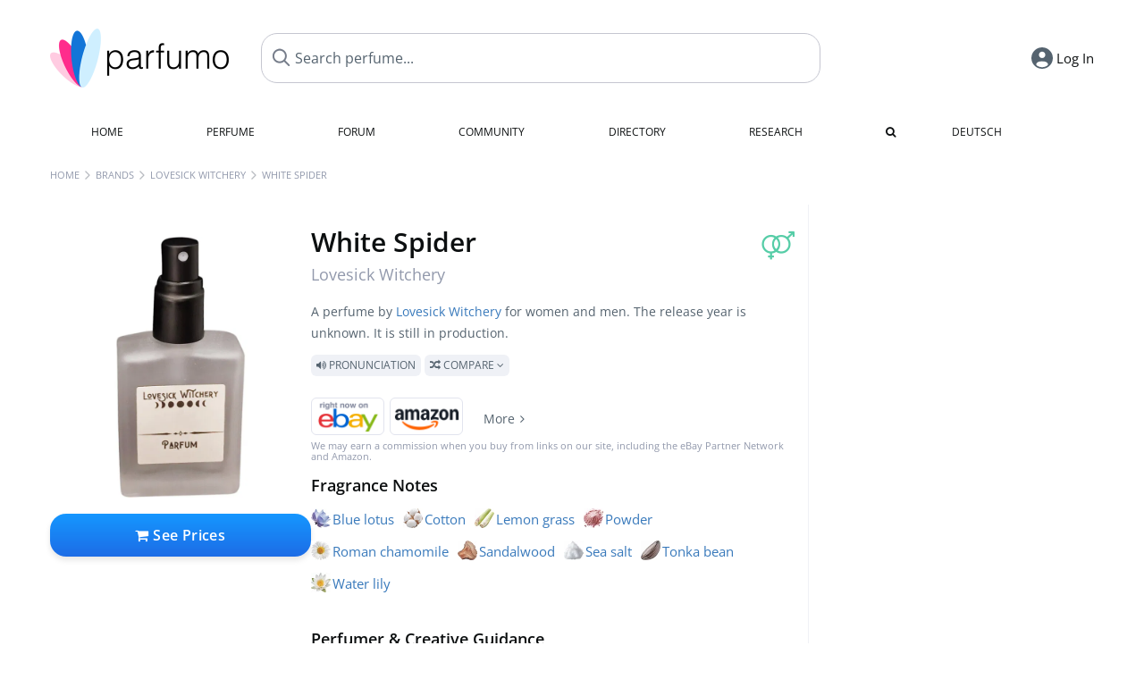

--- FILE ---
content_type: text/html; charset=UTF-8
request_url: https://www.parfumo.com/Perfumes/lovesick-witchery/white-spider
body_size: 10612
content:

<!DOCTYPE html>

<html lang="en">

	<head>
		
				<meta name="google-site-verification" content="zxJUhAYvkrWKUiYnD8mz27WHweO2nORrD06ONz9gECs">		<meta name="p:domain_verify" content="79c9b1baaf16bed67e4ba17dde6eee91"/>
		<meta name="fo-verify" content="48fe1994-cec3-46d7-8168-e8f1a7f889ef">
		<meta charset="utf-8">
				<meta name="viewport" content="width=device-width, initial-scale=1.0, viewport-fit=cover">
		<meta name="description" content="White Spider Lovesick Witchery in the fragrance directory ✓ All details & how it smells like » Discover more">
<meta name="keywords" content="White Spider, Lovesick Witchery, Rachel Szell, Perfumes, Scents, Reviews, Test Report, Comments, Rating, Description, Perfumer">
<link rel="alternate" hreflang="en" href="https://www.parfumo.com/Perfumes/lovesick-witchery/white-spider">
<link rel="alternate" hreflang="de" href="https://www.parfumo.de/Parfums/lovesick-witchery/white-spider">
<meta property="og:title" content="White Spider by Lovesick Witchery">
<meta property="og:url" content="https://www.parfumo.com/Perfumes/lovesick-witchery/white-spider">
	<meta property="og:image" content="https://media.parfumo.com/perfume_social/1d/1d9048-white-spider-lovesick-witchery_1200.jpg?format=jpg&quality=90">
<meta property="og:description" content="A perfume by Lovesick Witchery for women and men. The release year is unknown. It is still in production.  Pronunciation  Compare ">
<meta property="fb:app_id" content="579271048801671">
<meta property="og:site_name" content="Parfumo">				<meta name="theme-color" content="#f0f1f6">				<link rel="preload" href="https://assets.parfumo.de/css/_style_defer9.css" as="style" onload="this.onload=null;this.rel='stylesheet'">
<noscript><link rel="https://assets.parfumo.de/css/_style_defer9.css" href="styles.css"></noscript>
<link rel="stylesheet" href="https://assets.parfumo.de/css/_style9.css">


		<link rel="apple-touch-icon" sizes="57x57" href="https://images.parfumo.de/favi/apple-icon-57x57.png">
<link rel="apple-touch-icon" sizes="60x60" href="https://images.parfumo.de/favi/apple-icon-60x60.png">
<link rel="apple-touch-icon" sizes="72x72" href="https://images.parfumo.de/favi/apple-icon-72x72.png">
<link rel="apple-touch-icon" sizes="76x76" href="https://images.parfumo.de/favi/apple-icon-76x76.png">
<link rel="apple-touch-icon" sizes="114x114" href="https://images.parfumo.de/favi/apple-icon-114x114.png">
<link rel="apple-touch-icon" sizes="120x120" href="https://images.parfumo.de/favi/apple-icon-120x120.png">
<link rel="apple-touch-icon" sizes="144x144" href="https://images.parfumo.de/favi/apple-icon-144x144.png">
<link rel="apple-touch-icon" sizes="152x152" href="https://images.parfumo.de/favi/apple-icon-152x152.png">
<link rel="apple-touch-icon" sizes="180x180" href="https://images.parfumo.de/favi/apple-icon-180x180.png">
<link rel="icon" type="image/png" sizes="192x192"  href="https://images.parfumo.de/favi/android-icon-192x192.png">
<link rel="icon" type="image/png" sizes="32x32" href="https://images.parfumo.de/favi/favicon-32x32.png">
<link rel="icon" type="image/png" sizes="96x96" href="https://images.parfumo.de/favi/favicon-96x96.png">
<link rel="icon" type="image/png" sizes="16x16" href="https://images.parfumo.de/favi/favicon-16x16.png">
<meta name="msapplication-TileColor" content="#ffffff">
<meta name="msapplication-TileImage" content="https://images.parfumo.de/favi/ms-icon-144x144.png">
<meta name="theme-color" content="#ffffff">	
		<script>
	function _typeof(t) {
		return (_typeof = "function" == typeof Symbol && "symbol" == typeof Symbol.iterator ? function(t) {
			return typeof t
		} : function(t) {
			return t && "function" == typeof Symbol && t.constructor === Symbol && t !== Symbol.prototype ? "symbol" : typeof t
		})(t)
	}! function() {
		for (var t, e, o = [], n = window, r = n; r;) {
			try {
				if (r.frames.__tcfapiLocator) {
					t = r;
					break
				}
			} catch (t) {}
			if (r === n.top) break;
			r = n.parent
		}
		t || (function t() {
			var e = n.document,
				o = !!n.frames.__tcfapiLocator;
			if (!o)
				if (e.body) {
					var r = e.createElement("iframe");
					r.style.cssText = "display:none", r.name = "__tcfapiLocator", e.body.appendChild(r)
				} else setTimeout(t, 5);
			return !o
		}(), n.__tcfapi = function() {
			for (var t = arguments.length, n = new Array(t), r = 0; r < t; r++) n[r] = arguments[r];
			if (!n.length) return o;
			"setGdprApplies" === n[0] ? n.length > 3 && 2 === parseInt(n[1], 10) && "boolean" == typeof n[3] && (e = n[3], "function" == typeof n[2] && n[2]("set", !0)) : "ping" === n[0] ? "function" == typeof n[2] && n[2]({
				gdprApplies: e,
				cmpLoaded: !1,
				cmpStatus: "stub"
			}) : o.push(n)
		}, n.addEventListener("message", (function(t) {
			var e = "string" == typeof t.data,
				o = {};
			if (e) try {
				o = JSON.parse(t.data)
			} catch (t) {} else o = t.data;
			var n = "object" === _typeof(o) ? o.__tcfapiCall : null;
			n && window.__tcfapi(n.command, n.version, (function(o, r) {
				var a = {
					__tcfapiReturn: {
						returnValue: o,
						success: r,
						callId: n.callId
					}
				};
				t && t.source && t.source.postMessage && t.source.postMessage(e ? JSON.stringify(a) : a, "*")
			}), n.parameter)
		}), !1))
	}();
</script>

<script>
	window._sp_queue = [];
	window._sp_ = {
		config: {
			accountId: 1061,
			baseEndpoint: 'https://cdn.privacy-mgmt.com',

			gdpr: {},
			events: {
				onMessageChoiceSelect: function() {
					console.log('[event] onMessageChoiceSelect', arguments);
				},
				onMessageReady: function() {
					console.log('[event] onMessageReady', arguments);
				},
				onMessageChoiceError: function() {
					console.log('[event] onMessageChoiceError', arguments);
				},
				onPrivacyManagerAction: function() {
					console.log('[event] onPrivacyManagerAction', arguments);
				},
				onPMCancel: function() {
					console.log('[event] onPMCancel', arguments);
				},
				onMessageReceiveData: function() {
					console.log('[event] onMessageReceiveData', arguments);
				},
				onSPPMObjectReady: function() {
					console.log('[event] onSPPMObjectReady', arguments);
				},
				onConsentReady: function(consentUUID, euconsent) {
					console.log('[event] onConsentReady', arguments);
				},
				onError: function() {
					console.log('[event] onError', arguments);
				},
			}
		}
	}
</script>
<script src="https://cdn.privacy-mgmt.com/unified/wrapperMessagingWithoutDetection.js" async></script>
<script>
	var uuSymplr, allCookiesSymplr = document.cookie.split(";").map((e => e.split("="))).reduce(((e, [i, o]) => ({
		...e,
		[i.trim()]: decodeURIComponent(o)
	})), {});

	function createCookieSymplr(e, i) {
		var o = e;
		if (void 0 === (uuSymplr = allCookiesSymplr.uniqueUser)) {
			let e = (Date.now() + window.navigator.userAgent + websiteSymplr).toString();
			uuSymplr = sha256(e), document.cookie = `uniqueUser=${uuSymplr};max-age=31536000;path=/;SameSite=Strict; Secure`
		}
		if (o) {
			var u = allCookiesSymplr.uniqueUserLi;
			void 0 === u && (u = sha256(i), document.cookie = `uniqueUserLi=${u};max-age=31536000;path=/;SameSite=Strict; Secure`), uuSymplr = u
		} else document.cookie = "uniqueUserLi=; max-age=0"
	}
</script>

	<script>
		var dataLayer = [];
		dataLayer.push({
			'seite': 'parfumo.com'
		});
		dataLayer.push({
			'ads': 'true'
		});
					dataLayer.push({
				'video': 'false'
			});
							if (window.innerWidth <= 450) {
				dataLayer.push({
					'sonderanzeigen': 'false'
				});
			} else {
				dataLayer.push({
					'sonderanzeigen': 'false'
				});
			}
					</script>
	<script async src="https://cdns.symplr.de/parfumo.com/parfumo.js"></script>

							<script async src="https://www.googletagmanager.com/gtag/js?id=G-47SHE0CVWT"></script>
		<script>
			window.dataLayer = window.dataLayer || [];
			function gtag() {
				dataLayer.push(arguments);
			}
			gtag('js', new Date());
			gtag('config', 'G-47SHE0CVWT');
		</script>
	
				<title>White Spider by Lovesick Witchery » Reviews & Perfume Facts</title>
			</head>

<body>

<div id="disable_div"></div>

<div class="login-modal">
	<div class="login-modal-box">
		<div class="login-modal-close"></div>
		<h2 class="mb-2">Log in</h2>
		<form action="https://www.parfumo.com/board/login.php" method="post" class="login-modal-form">
			<input type="hidden" name="autologin" value="checked">
			<input type="hidden" name="login" value="Login">
			<input type="hidden" name="redirect" value="">
						<div class="login-modal-username" id="login-username-field">
				<input type="text" placeholder="Username" name="username" id="username" class="uk-input" autocomplete="username">
			</div>
			<input type="password" placeholder="Password" name="password" id="password" class="uk-input" autocomplete="current-password">
			<button class="pbtn pbtn-blue w100" type="submit">Log In</button>
			<a href="https://www.parfumo.com/account/register" class="pbtn pbtn-lightgrey w100">Create Account</a>
			<a href="https://www.parfumo.com/account/password_forgot" class="text-sm text-center blue mt-1">Forgot your Password?</a>
		</form>
	</div>
</div>


	<div class="header-wrapper">
		<header>
			<div class="main-header" id="page-top">

	<div class="pre-nav flex">

		<div class="left">
			<div class="logo-holder" itemscope itemtype="https://schema.org/Organization">
				<a href="https://www.parfumo.com" itemprop="url"><img src="https://images.parfumo.de/logos/logo.png" class="logo-v2" alt="Parfumo - the Perfume Community" itemprop="logo"></a>
			</div>
		</div>
		<!-- end left -->

		<div id="search-top" class="middle search hide-mobile">
			<form action="https://www.parfumo.com/s_perfumes_x.php" method="get" class="form-s-ext">
				<input type="hidden" name="in" value="1">
				<div class="search-top-a">
					<input type="hidden" name="order" class="ls-order" value="">
					<input id="s_top" class="action-livesearch" data-wearing-perfume-id="0" name="filter" type="text" value="" spellcheck="false" autocomplete="off" placeholder="Search perfume..." aria-label="Search perfume..."><button type="submit" class="btn-s-ext"><i class="fa fa-search"></i></button>
				</div>
			</form>
			<div id="livesearch"></div>
		</div>
		<!-- end middle -->

		<div class="right">
			<div class="header-icons flex">
				<div id="search-btn" class="icon search pointer" onclick="toggleSearch()"></div>
				<div id="login-btn" class="icon login-reg login pointer hide-on-search"><span>Log In</span></div>
					<div id="mobile-sidebar-btn" class="icon sidebar-toggle pointer hide-on-search"></div>
							<div id="mobile-menu-btn" class="icon sb pointer hide-on-search"></div>
			</div>
		</div>
		<!-- end right -->

	</div>
	<!-- end pre-nav -->

	<div class="nav-container">
		<nav class="navi">
			<a href="https://www.parfumo.com" class="">Home</a>
			<a href="https://www.parfumo.com/Perfumes" class="">Perfume</a>
			<a href="https://www.parfumo.com/forums" class="">Forum</a>
			<a href="https://www.parfumo.com/Community" class="">Community</a>
			<a href="https://www.parfumo.com/Brands" class="">Directory</a>
			<a href="https://www.parfumo.com/fdb" class="research" title="Research">Research</a>
			<a href="https://www.parfumo.com/search?show_search=1" class=""><i class="fa fa-search" title="Advanced Search"></i></a>
			<div>
				<a href="https://www.parfumo.de/Parfums/lovesick-witchery/white-spider" class="secondary">Deutsch</a>
	</div>		</nav>
	</div>
</div>

<div class="nav-bottom cb"></div>
<div id="mobile-panel-backdrop"></div>
<div id="mobile-menu" class="mobile-menu mobile-slide-panel">

	<div class="mobile-menu-scroll">

					<div class="mobile-menu-primary mobile-menu-auth">
				<a href="https://www.parfumo.com/account/register"><i class="fa fa-user-plus"></i>Join us!</a>
				<a href="#" id="mobile-menu-login-btn"><i class="fa fa-sign-in"></i>Log In</a>
			</div>
		
		
					<div class="mobile-menu-section">
				<ul class="mobile-menu-items">
					<li><a href="https://www.parfumo.com" class="">Home</a></li>
					<li><a href="https://www.parfumo.com/Perfumes" class="">Perfume</a></li>
					<li><a href="https://www.parfumo.com/forums" class="">Forum</a></li>
					<li><a href="https://www.parfumo.com/Community" class="">Community</a></li>
					<li><a href="https://www.parfumo.com/Brands" class="">Directory</a></li>
										<li><a href="https://www.parfumo.com/fdb">Research</a></li>
											<li><a href="https://www.parfumo.com/search?show_search=1" class="">Advanced Search</a></li>
																								</ul>
			</div>

					
					<div class="mobile-menu-footer">
				<a href="#" onclick="toggleDarkMode(); return false;"><i class="fa fa-moon-o"></i>Dark</a>
								<a href="https://www.parfumo.de/Parfums/lovesick-witchery/white-spider"><i class="fa fa-globe"></i>Deutsch</a>
			</div>
		
	</div>
</div>
		</header>
	</div>

			<div class="bc_wrapper"><div id="bc_holder" class="flex w-100"><div class="bc_link nowrap"><a href="https://www.parfumo.com">Home</a></div><div class="bc_sep"></div><div class="bc_link nowrap"><a href="https://www.parfumo.com/Brands">Brands</a></div><div class="bc_sep"></div><div class="bc_link nowrap"><a href="https://www.parfumo.com/Perfumes/lovesick-witchery">Lovesick Witchery</a></div><div class="bc_sep"></div><div class="bc_link nowrap">White Spider</div></div></div>
	
	<div class="body-wrapper w-100">

		<div class="page-wrapper">
<div class="content_wrapper">

	<div class="main">
		
<div class="mb-3" >
	<div id="pd_order">

		<div id="pd_inf" class="pd_order" data-index="1">

			<main>
	
	<div class="perfume-details-layout">
		<div class="p_images_section">
				<div class="p_image_wrapper">
		<div id="p_image_holder_no_imagery" class="text-center">

																<a href="https://media.parfumo.com/perfumes/1d/1d9048-white-spider-lovesick-witchery_1200.jpg?width=720&aspect_ratio=1:1" class="p_img">						<img src="https://media.parfumo.com/perfumes/1d/1d9048-white-spider-lovesick-witchery_1200.jpg?width=720&aspect_ratio=1:1" alt="White Spider by Lovesick Witchery" title="White Spider by Lovesick Witchery" class="p-main-img" fetchpriority="high" itemprop="image">
						</a>												
						
			<div class="comp_pr_box">
																						<a href="https://www.parfumo.com/Perfumes/lovesick-witchery/white-spider/prices?ref=cGRfZGVza3RvcA==&btn=vari1" class="comp_pr_btn comp_pr_btn_off1 pointer"><i class="fa fa-shopping-cart" aria-hidden="true"></i> See Prices</a>
																		</div>

		</div>

		<div class="comp_pr_box_mob">
			<div>
																						<a href="https://www.parfumo.com/Perfumes/lovesick-witchery/white-spider/prices?ref=cGRfbW9iaWxl&btn=vari2" class="comp_pr_btn comp_pr_btn_off2 pointer"><i class="fa fa-shopping-bag" aria-hidden="true"></i> See Prices</a>
																		</div>
			<div>
						<div class="aff_images">
			

	<div class="btn_aff"><a href="https://www.ebay.com/sch/180345/i.html?_from=R40&_nkw=Lovesick%2BWitchery%2BWhite%2BSpider&mkcid=1&mkrid=711-53200-19255-0&siteid=0&campid=5337977657&toolid=20008&mkevt=1" rel="noopener" target="_blank"><img src="https://images.parfumo.de/affi/eb1_en.png" alt="Search" class="ea"></a></div>

	<div class="btn_aff"><a href="https://www.amazon.com/gp/search?ie=UTF8&tag=parfumrnet-20&linkCode=ur2&linkId=dd373524ed33d6512f03a03199f228a0&camp=1789&creative=9325&index=beauty&keywords=Lovesick+Witchery+White+Spider" rel="noopener" target="_blank"><img src="https://images.parfumo.de/affi/ama1.png" alt="" class="ea"></a></div>
							<a href="https://www.parfumo.com/Perfumes/lovesick-witchery/white-spider/prices?ref=YmFy" class="btn_aff_more text-sm grey nowrap pointer">More <i class="fa fa-angle-right ml-0-5" aria-hidden="true"></i></a>		</div>
					<div class="lightgrey text-3xs">We may earn a commission when you buy from links on our site, including the eBay Partner Network and Amazon.</div>
					</div>
		</div>
		</div>

		
		<div id="prices" class="magic_modal"></div>

		
		</div>

		<div class="p_details_container">
			<div class="p_details_section">
				<div class="p_gender_big lightgreen fr pl-0-5 mt-0-5"><i class="fa fa-venus-mars"></i></div>				<h1 class="p_name_h1" itemprop="name">White Spider <span itemprop="brand" itemscope itemtype="http://schema.org/Brand"><span class="p_brand_name nobold"><a href="https://www.parfumo.com/Perfumes/lovesick-witchery" itemprop="url" class="lightgrey"><span itemprop="name">Lovesick Witchery</span></a> </span></span></h1>																							</div>

			<div class="p_details_section_second">
																										
			
			
			
			<div class="p_details_desc grey text-sm leading-6 mt-0-5 mb-2">
				<span itemprop="description">A perfume by <a href="https://www.parfumo.com/Perfumes/lovesick-witchery">Lovesick Witchery</a> for women and men. The release year is unknown. It is still in production.<br> <span class="label_a upper pointer action_play mt-1" data-sound="https://media.parfumo.com/perfum_sounds/perfumes/b9/b9_a35621e683c0175d01c63d6a055b6cded5501126.mp3"><i class="fa fa-volume-up" aria-hidden="true"></i> Pronunciation</span> <span class="p_compare label_a upper pointer mt-1" data-perfume-id="181627" data-perfume-name="White Spider" data-brand-name="Lovesick Witchery" data-brand-url="lovesick-witchery" data-perfume-url="white-spider"><i class="fa fa-random" aria-hidden="true"></i> Compare <i class="fa fa-angle-down" aria-hidden="true"></i></span</span>
			</div>

			<div id="comparison_search_container" class="mt-1 mb-1 hide">
				<div class="grey-box">
					<input type="text" id="comparison_search_input" class="uk-input" autocomplete="off" placeholder="Search perfume to compare..." onkeyup="showResultComparison(event)">

					<div id="comparison_suggestions" class="hide">
						<div class="text-2xs lightgrey upper mb-1 mt-2">Similar fragrances</div>
						<div id="comparison_sim_wrapper" class="comparison_sim_grid"></div>
					</div>

					<div class="ls_popup_wrap">
						<div class="ls_popup" id="comparison_search_results"></div>
					</div>
				</div>
			</div>

						<div class="ab_wrapper_mobile">
				<div class="ab_holder_mobile">
					<div class="mt-2 mb-3"><div class="" id="parfumo_medium_rectangle_2"></div></div>				</div>
			</div>

			<div class="aff-bar-desktop mt-1 mb-1">
											<div class="aff_images">
			

	<div class="btn_aff"><a href="https://www.ebay.com/sch/180345/i.html?_from=R40&_nkw=Lovesick%2BWitchery%2BWhite%2BSpider&mkcid=1&mkrid=711-53200-19255-0&siteid=0&campid=5337977657&toolid=20008&mkevt=1" rel="noopener" target="_blank"><img src="https://images.parfumo.de/affi/eb1_en.png" alt="Search" class="ea"></a></div>

	<div class="btn_aff"><a href="https://www.amazon.com/gp/search?ie=UTF8&tag=parfumrnet-20&linkCode=ur2&linkId=dd373524ed33d6512f03a03199f228a0&camp=1789&creative=9325&index=beauty&keywords=Lovesick+Witchery+White+Spider" rel="noopener" target="_blank"><img src="https://images.parfumo.de/affi/ama1.png" alt="" class="ea"></a></div>
							<a href="https://www.parfumo.com/Perfumes/lovesick-witchery/white-spider/prices?ref=YmFy" class="btn_aff_more text-sm grey nowrap pointer">More <i class="fa fa-angle-right ml-0-5" aria-hidden="true"></i></a>		</div>
					<div class="lightgrey text-3xs">We may earn a commission when you buy from links on our site, including the eBay Partner Network and Amazon.</div>
									</div>

			

	<div class="flex vm mb-1">
		<h2 class="text-lg bold">Fragrance Notes</h2>
	</div>
	<div class="notes_list mb-2">
					<div class="nb_n"><span class="clickable_note_img notefont0" data-nt="n" data-n_id="17238"><span class="nowrap pointer"><img src="https://media.parfumo.com/notes/63/63_46e4afa642c9083d3d15682a39790d40fde4ab9d_1200.jpg?width=44&aspect_ratio=1:1" alt="Blue lotus" loading="lazy" class="np np0">Blue lotus</span></span> <span class="clickable_note_img notefont0" data-nt="n" data-n_id="274"><span class="nowrap pointer"><img src="https://media.parfumo.com/notes/90/90_1ab201fa1adafb41417af8655528401f6159ba42_1200.jpg?width=44&aspect_ratio=1:1" alt="Cotton" loading="lazy" class="np np0">Cotton</span></span> <span class="clickable_note_img notefont0" data-nt="n" data-n_id="3194"><span class="nowrap pointer"><img src="https://media.parfumo.com/notes/1d/1d_4524ae6c75cd705394e6ed6a0c7be0e145f18903_1200.jpg?width=44&aspect_ratio=1:1" alt="Lemon grass" loading="lazy" class="np np0">Lemon grass</span></span> <span class="clickable_note_img notefont0" data-nt="n" data-n_id="2348"><span class="nowrap pointer"><img src="https://media.parfumo.com/notes/4a/4a_d08277a84ffc07ab37c05066b4524313406c9736_1200.jpg?width=44&aspect_ratio=1:1" alt="Powder" loading="lazy" class="np np0">Powder</span></span> <span class="clickable_note_img notefont0" data-nt="n" data-n_id="4138"><span class="nowrap pointer"><img src="https://media.parfumo.com/notes/85/85_56973ab401584861e2bf0aa11e07f572b81c59b2_1200.jpg?width=44&aspect_ratio=1:1" alt="Roman chamomile" loading="lazy" class="np np0">Roman chamomile</span></span> <span class="clickable_note_img notefont0" data-nt="n" data-n_id="2514"><span class="nowrap pointer"><img src="https://media.parfumo.com/notes/a9/a9_3c7e6445b9f9c729ca3f471160bdf9c386f840c6_1200.jpg?width=44&aspect_ratio=1:1" alt="Sandalwood" loading="lazy" class="np np0">Sandalwood</span></span> <span class="clickable_note_img notefont0" data-nt="n" data-n_id="1816"><span class="nowrap pointer"><img src="https://media.parfumo.com/notes/cb/cb_93de215f25edd2e753da86775594c9ae7c2f38ce_1200.jpg?width=44&aspect_ratio=1:1" alt="Sea salt" loading="lazy" class="np np0">Sea salt</span></span> <span class="clickable_note_img notefont0" data-nt="n" data-n_id="2830"><span class="nowrap pointer"><img src="https://media.parfumo.com/notes/cd/cd_65d8f999f7cd30ccde280a15d49beeab4b58e049_1200.jpg?width=44&aspect_ratio=1:1" alt="Tonka bean" loading="lazy" class="np np0">Tonka bean</span></span> <span class="clickable_note_img notefont0" data-nt="n" data-n_id="2579"><span class="nowrap pointer"><img src="https://media.parfumo.com/notes/15/15_3163c8de650c422987f9f86f70fc3187fcdf8581_1200.jpg?width=44&aspect_ratio=1:1" alt="Water lily" loading="lazy" class="np np0">Water lily</span></span> </div>
																						</div>
	
			
		<h2 class="text-lg bold">
							Perfumer &amp; Creative Guidance					</h2>

		<div class="w-100 mt-0-5 mb-3">

			
			<a href="https://www.parfumo.com/Perfumers/rachel-szell">Rachel Szell <span class="label_a">Perfume maker</span></a>		</div>
							
			<div class="lightgrey text-2xs leading-6">No ratings yet.</div>
	

			<div class="lightgrey text-2xs leading-6">Submitted by <a href="https://www.parfumo.com/Users/NuiWhakakore/Research" class="lightgrey">NuiWhakakore</a> · last update on  08/17/2022.</div>
			<div class="mb-1">
				<span class="text-3xs lightgrey2 upper pointer" onclick="toggleResearchInfo(181627, '8e330bcb22991f415dde4bc46cbe180f')"><i class="fa fa-check-circle"></i> Source-backed & verified <i class="fa fa-angle-down arr-research-info"></i></span>
			</div>
			<div id="research_info_box" class="grey-box mb-1" style="display:none;"></div>

		</div>
		</div>
	</div>

	<div class="cb" id="edit"></div>

			
</main>





							<div class="ptabs-container pd-nav ptabs-invert mt-1 mb-1"><nav class="flex ptabs "><div><a href="https://www.parfumo.com/action/dologin"><img src="https://images.parfumo.de/icon_collection_36.png" alt="Collection" class="ptab-image"> Collection</a></div><div><a href="https://www.parfumo.com/action/dologin"><img src="https://images.parfumo.de/icon_rate_36.png" alt="Rate" class="ptab-image"> Rate</a></div><div class="pd_inspiration" data-o="inspiration"><span><img src="https://images.parfumo.de/icon_inspiration_36.png" alt="Inspiration" class="ptab-image"> Inspiration</span></div><div><a href="https://www.parfumo.com/action/dologin"><img src="https://images.parfumo.de/icon_classify_36.png" alt="Classify" class="ptab-image"> Classify</a></div><div><a href="https://www.parfumo.com/action/dologin"><img src="https://images.parfumo.de/icon_notes_36.png" alt="Notes" class="ptab-image"> Notes</a></div><div><a href="https://www.parfumo.com/action/dologin"><img src="https://images.parfumo.de/icon_spray_2_36.png" alt="Tracker" class="ptab-image"> Tracker</a></div></nav></div>			
			
		</div>

					<div class="pd_order" data-index="2">
<div class="mt-3 pointer">
	<h2 class="text-2xl"><span class="hl_inspiration">Smells similar</span></h2>
	<div class="hl_inspiration_sub lightgrey mb-1">What the fragrance is similar to</div>
</div>

<div id="inspiration"></div>

<div class="ptabs-container ptabs-micros tabs-inspiration ptabs-scrollable mb-0-5"><button class="scroll-button-l">&#xf104;</button><div class="fade-left"></div><nav class="flex ptabs " style="visibility:hidden"><div class="active action_inspiration" data-type="similar" data-title="Smells similar" data-sub_title="What the fragrance is similar to"><span><img src="https://images.parfumo.de/icon_similar_36.png" alt="Similar" class="ptab-image"> Similar</span></div><div class="action_inspiration" data-type="layer" data-title="Good to layer" data-sub_title="What the fragrance goes well with"><span><img src="https://images.parfumo.de/icon_layer_36.png" alt="Layer" class="ptab-image"> Layer</span></div><div class="action_inspiration" data-type="tags" data-title="Associations" data-sub_title="What associations the fragrance evokes"><span><img src="https://images.parfumo.de/icon_tags_36.png" alt="Associations" class="ptab-image"> Associations</span></div></nav><div class="fade-right"></div><button class="scroll-button-r">&#xf105;</button></div><script>(function(){var c=document.currentScript.previousElementSibling,p=c.querySelector(".ptabs"),a=p.querySelector(".active");if(a){p.scrollLeft=a.offsetLeft-p.offsetWidth/2+a.offsetWidth/2}p.style.visibility="visible"})();</script>
<div id="inspiration_holder">
	<div class="ptabs-container ptabs-micro ptabs-nowrap ptabs-mobile-left mb-0-5"><nav class="flex ptabs "><div class="action_similar_my" data-type="my"><a href="https://www.parfumo.com/action/dologin"><i class="fa fa-plus"></i> My suggestion</a></div></nav></div>


</div>

</div>
							<div class="pd_order" data-index="3">	<div class="mt-3 mb-3">
		<h2 class="text-2xl">Reviews</h2>
					<div class="w-100 text-center mb-3">
									<a href="https://www.parfumo.com/login.php?redirect=Parfums/lovesick-witchery/white-spider" class="lightgrey"><i class="fa fa-4x fa-comment lightgrey2 text-center opacity-50 p-1" aria-hidden="true"></i><br>Write the first Review for White Spider!</a>
							</div>
			</div>

</div>
				<div class="pd_order" data-index="4">	<div class="mt-3 mb-3">
		<h2 class="text-2xl">Statements</h2>
					<div class="w-100 text-center mb-3">
									<a href="https://www.parfumo.com/login.php?redirect=Parfums/lovesick-witchery/white-spider" class="lightgrey">
						<i class="fa fa-4x fa-street-view lightgrey2 text-center opacity-50 p-1" aria-hidden="true"></i><br>Write the first Statement for White Spider!</a>
							</div>
			</div>
</div>
			
			<div class="pd_order" data-index="5">
<div id="edit_classification"></div>
<div class="mt-3 mb-3">
	<h2 class="fl" id="Einordnung"></h2>

	<div class="fl">
		<h2 class="text-2xl">Charts</h2>
		<div class="action_show_chart hide lightgrey mb-1">This is how the community classifies the fragrance.</div>
	</div>

	<div class="action_show_chart hide fr mt-1">
		<span class="pbtn-link toggle_chart active" data-type="pie"><i class="fa fa-pie-chart" aria-hidden="true"></i> Pie Chart</span>
		<span class="pbtn-link toggle_chart" data-type="radar"><i class="fa fa-dot-circle-o" aria-hidden="true"></i> Radar Chart</span>
	</div>

	<div class="cb"></div>

	<div id="classification_holder_am" class="text-center">
		<div class="white-box-padding">
			<div class="ajax_loader_div_center"></div>
		</div>
	</div>
</div></div>
				<div class="pd_order" data-index="6"></div>
		<div class="pd_order" data-index="7">			<div class="mt-3 mb-3">
			<h2 class="text-2xl" id="UserImagery">Images</h2>
			<div class="w-100 text-center mb-3">
									<a href="https://www.parfumo.com/login.php?redirect=%2FPerfumes%2Flovesick-witchery%2Fwhite-spider" class="lightgrey"><i class="fa fa-4x fa-camera lightgrey2 text-center lightgrey opacity-50 p-1" aria-hidden="true"></i><br>No photo has been submitted for this perfume yet. Submit the first photo!</a>
							</div>
		</div>
	</div>
					<div class="pd_order" data-index="8"></div>
			</div>

		<h2 class="bold mt-3 mb-2">Popular by Lovesick Witchery</h2>
	<div class="pgrid pgrid-tiny">
					<a href="https://www.parfumo.com/Perfumes/lovesick-witchery/harlot-perfume-oil" class="col"><img src="https://media.parfumo.com/perfumes/9c/9c5ab3-harlot-perfume-oil-lovesick-witchery_1200.jpg?width=140&aspect_ratio=1:1" alt="Harlot (Perfume Oil) by Lovesick Witchery" loading="lazy"></a>
					<a href="https://www.parfumo.com/Perfumes/lovesick-witchery/harlot-eau-de-parfum" class="col"><img src="https://media.parfumo.com/perfumes/cd/cd2123-harlot-eau-de-parfum-lovesick-witchery_1200.jpg?width=140&aspect_ratio=1:1" alt="Harlot (Eau de Parfum) by Lovesick Witchery" loading="lazy"></a>
					<a href="https://www.parfumo.com/Perfumes/lovesick-witchery/ghoulish-perfume-oil" class="col"><img src="https://media.parfumo.com/perfumes/78/786132-ghoulish-perfume-oil-lovesick-witchery_1200.jpg?width=140&aspect_ratio=1:1" alt="Ghoulish (Perfume Oil) by Lovesick Witchery" loading="lazy"></a>
					<a href="https://www.parfumo.com/Perfumes/lovesick-witchery/the-taurus-eau-de-parfum" class="col"><img src="https://media.parfumo.com/perfumes/86/86e126-the-taurus-eau-de-parfum-lovesick-witchery_1200.jpg?width=140&aspect_ratio=1:1" alt="The Taurus (Eau de Parfum) by Lovesick Witchery" loading="lazy"></a>
					<a href="https://www.parfumo.com/Perfumes/lovesick-witchery/the-gemini-eau-de-parfum" class="col"><img src="https://media.parfumo.com/perfumes/c7/c7154d-the-gemini-eau-de-parfum-lovesick-witchery_1200.jpg?width=140&aspect_ratio=1:1" alt="The Gemini (Eau de Parfum) by Lovesick Witchery" loading="lazy"></a>
					<a href="https://www.parfumo.com/Perfumes/lovesick-witchery/the-cancer-eau-de-parfum" class="col"><img src="https://media.parfumo.com/perfumes/bd/bdd550-the-cancer-eau-de-parfum-lovesick-witchery_1200.jpg?width=140&aspect_ratio=1:1" alt="The Cancer (Eau de Parfum) by Lovesick Witchery" loading="lazy"></a>
					<a href="https://www.parfumo.com/Perfumes/lovesick-witchery/drunken-pumpkin-eau-de-parfum" class="col"><img src="https://media.parfumo.com/perfumes/12/128c6a-drunken-pumpkin-eau-de-parfum-lovesick-witchery_1200.jpg?width=140&aspect_ratio=1:1" alt="Drunken Pumpkin (Eau de Parfum) by Lovesick Witchery" loading="lazy"></a>
					<a href="https://www.parfumo.com/Perfumes/lovesick-witchery/the-leo-eau-de-parfum" class="col"><img src="https://media.parfumo.com/perfumes/26/26d2c6-the-leo-eau-de-parfum-lovesick-witchery_1200.jpg?width=140&aspect_ratio=1:1" alt="The Leo (Eau de Parfum) by Lovesick Witchery" loading="lazy"></a>
					<a href="https://www.parfumo.com/Perfumes/lovesick-witchery/creep-eau-de-parfum" class="col"><img src="https://media.parfumo.com/perfumes/ba/bab035-creep-eau-de-parfum-lovesick-witchery_1200.jpg?width=140&aspect_ratio=1:1" alt="Creep (Eau de Parfum) by Lovesick Witchery" loading="lazy"></a>
					<a href="https://www.parfumo.com/Perfumes/lovesick-witchery/the-virgo-eau-de-parfum" class="col"><img src="https://media.parfumo.com/perfumes/1b/1bbb83-the-virgo-eau-de-parfum-lovesick-witchery_1200.jpg?width=140&aspect_ratio=1:1" alt="The Virgo (Eau de Parfum) by Lovesick Witchery" loading="lazy"></a>
					<a href="https://www.parfumo.com/Perfumes/lovesick-witchery/half-dead-cafe-eau-de-parfum" class="col"><img src="https://media.parfumo.com/perfumes/4a/4aff60-half-dead-cafe-eau-de-parfum-lovesick-witchery_1200.jpg?width=140&aspect_ratio=1:1" alt="Half Dead Café (Eau de Parfum) by Lovesick Witchery" loading="lazy"></a>
					<a href="https://www.parfumo.com/Perfumes/lovesick-witchery/sugar-coma-eau-de-parfum" class="col"><img src="https://media.parfumo.com/perfumes/de/de80da_sugar-coma-eau-de-parfum-lovesick-witchery_1200.jpg?width=140&aspect_ratio=1:1" alt="Sugar Coma (Eau de Parfum) by Lovesick Witchery" loading="lazy"></a>
					<a href="https://www.parfumo.com/Perfumes/lovesick-witchery/night-carnival-perfume-oil" class="col"><img src="https://media.parfumo.com/perfumes/98/983df2-night-carnival-perfume-oil-lovesick-witchery_1200.jpg?width=140&aspect_ratio=1:1" alt="Night Carnival (Perfume Oil) by Lovesick Witchery" loading="lazy"></a>
					<a href="https://www.parfumo.com/Perfumes/lovesick-witchery/the-libra-eau-de-parfum" class="col"><img src="https://media.parfumo.com/perfumes/b8/b873ea-the-libra-eau-de-parfum-lovesick-witchery_1200.jpg?width=140&aspect_ratio=1:1" alt="The Libra (Eau de Parfum) by Lovesick Witchery" loading="lazy"></a>
					<a href="https://www.parfumo.com/Perfumes/lovesick-witchery/the-scorpio-eau-de-parfum" class="col"><img src="https://media.parfumo.com/perfumes/67/67ebad-the-scorpio-eau-de-parfum-lovesick-witchery_1200.jpg?width=140&aspect_ratio=1:1" alt="The Scorpio (Eau de Parfum) by Lovesick Witchery" loading="lazy"></a>
					<a href="https://www.parfumo.com/Perfumes/lovesick-witchery/the-sagittarius-eau-de-parfum" class="col"><img src="https://media.parfumo.com/perfumes/36/36d09d-the-sagittarius-eau-de-parfum-lovesick-witchery_1200.jpg?width=140&aspect_ratio=1:1" alt="The Sagittarius (Eau de Parfum) by Lovesick Witchery" loading="lazy"></a>
					<a href="https://www.parfumo.com/Perfumes/lovesick-witchery/star-girl-perfume-oil" class="col"><img src="https://media.parfumo.com/perfumes/61/61d9c2_star-girl-perfume-oil-lovesick-witchery_1200.jpg?width=140&aspect_ratio=1:1" alt="Star Girl (Perfume Oil) by Lovesick Witchery" loading="lazy"></a>
					<a href="https://www.parfumo.com/Perfumes/lovesick-witchery/witching-hour-perfume-oil" class="col"><img src="https://media.parfumo.com/perfumes/8d/8d8b6b_witching-hour-perfume-oil-lovesick-witchery_1200.jpg?width=140&aspect_ratio=1:1" alt="Witching Hour (Perfume Oil) by Lovesick Witchery" loading="lazy"></a>
					<a href="https://www.parfumo.com/Perfumes/lovesick-witchery/love-me-eau-de-parfum" class="col"><img src="https://media.parfumo.com/perfumes/f5/f572e3-love-me-eau-de-parfum-lovesick-witchery_1200.jpg?width=140&aspect_ratio=1:1" alt="Love Me (Eau de Parfum) by Lovesick Witchery" loading="lazy"></a>
					<a href="https://www.parfumo.com/Perfumes/lovesick-witchery/coffin-nail-perfume-oil" class="col"><img src="https://images.parfumo.de/perfume_bottle/140.png" alt="Coffin Nail (Perfume Oil) by Lovesick Witchery" loading="lazy"></a>
					<a href="https://www.parfumo.com/Perfumes/lovesick-witchery/jack-o-lantern-eau-de-parfum" class="col"><img src="https://media.parfumo.com/perfumes/12/12d457-jack-o-lantern-eau-de-parfum-lovesick-witchery_1200.jpg?width=140&aspect_ratio=1:1" alt="Jack O'Lantern (Eau de Parfum) by Lovesick Witchery" loading="lazy"></a>
			</div>
</div>	</div>

	<div class="sidebar">
		<div class="sidebar_a">
			<div class="ab_490"><div class="" id="parfumo_medium_rectangle_1"></div></div>		</div>

		
		<div class="text-xl bold mt-1 mb-2">
	<a href="https://www.parfumo.com/Perfumes/lovesick-witchery" class="black">Lovesick Witchery</a>
</div>

	<div class="text-lg mb-1">
		<a href="https://www.parfumo.com/Perfumes/lovesick-witchery?o=y_desc" class="black">New releases</a>
	</div>
	<div class="mb-2">
					<a href="https://www.parfumo.com/Perfumes/lovesick-witchery/lait-noir-perfume-oil"><img src="https://images.parfumo.de/perfume_bottle/120.png" alt="Lait Noir (Perfume Oil) by Lovesick Witchery" loading="lazy" class="p_pic_sidebar" onerror="this.style.display='none'"></a>
					<a href="https://www.parfumo.com/Perfumes/lovesick-witchery/coffin-nail-perfume-oil"><img src="https://images.parfumo.de/perfume_bottle/120.png" alt="Coffin Nail (Perfume Oil) by Lovesick Witchery" loading="lazy" class="p_pic_sidebar" onerror="this.style.display='none'"></a>
					<a href="https://www.parfumo.com/Perfumes/lovesick-witchery/darling-perfume-oil"><img src="https://images.parfumo.de/perfume_bottle/120.png" alt="Darling (Perfume Oil) by Lovesick Witchery" loading="lazy" class="p_pic_sidebar" onerror="this.style.display='none'"></a>
			</div>
	<div class="text-lg mb-1">
		Popular	</div>
	<div class="mb-2">
									<a href="https://www.parfumo.com/Perfumes/lovesick-witchery/harlot-perfume-oil"><img src="https://media.parfumo.com/perfumes/9c/9c5ab3-harlot-perfume-oil-lovesick-witchery_1200.jpg?width=120&aspect_ratio=1:1" alt="Harlot (Perfume Oil) by Lovesick Witchery" loading="lazy" class="p_pic_sidebar" onerror="this.style.display='none'"></a>
							<a href="https://www.parfumo.com/Perfumes/lovesick-witchery/harlot-eau-de-parfum"><img src="https://media.parfumo.com/perfumes/cd/cd2123-harlot-eau-de-parfum-lovesick-witchery_1200.jpg?width=120&aspect_ratio=1:1" alt="Harlot (Eau de Parfum) by Lovesick Witchery" loading="lazy" class="p_pic_sidebar" onerror="this.style.display='none'"></a>
							<a href="https://www.parfumo.com/Perfumes/lovesick-witchery/ghoulish-perfume-oil"><img src="https://media.parfumo.com/perfumes/78/786132-ghoulish-perfume-oil-lovesick-witchery_1200.jpg?width=120&aspect_ratio=1:1" alt="Ghoulish (Perfume Oil) by Lovesick Witchery" loading="lazy" class="p_pic_sidebar" onerror="this.style.display='none'"></a>
							<a href="https://www.parfumo.com/Perfumes/lovesick-witchery/the-taurus-eau-de-parfum"><img src="https://media.parfumo.com/perfumes/86/86e126-the-taurus-eau-de-parfum-lovesick-witchery_1200.jpg?width=120&aspect_ratio=1:1" alt="The Taurus (Eau de Parfum) by Lovesick Witchery" loading="lazy" class="p_pic_sidebar" onerror="this.style.display='none'"></a>
							<a href="https://www.parfumo.com/Perfumes/lovesick-witchery/the-gemini-eau-de-parfum"><img src="https://media.parfumo.com/perfumes/c7/c7154d-the-gemini-eau-de-parfum-lovesick-witchery_1200.jpg?width=120&aspect_ratio=1:1" alt="The Gemini (Eau de Parfum) by Lovesick Witchery" loading="lazy" class="p_pic_sidebar" onerror="this.style.display='none'"></a>
							<a href="https://www.parfumo.com/Perfumes/lovesick-witchery/the-cancer-eau-de-parfum"><img src="https://media.parfumo.com/perfumes/bd/bdd550-the-cancer-eau-de-parfum-lovesick-witchery_1200.jpg?width=120&aspect_ratio=1:1" alt="The Cancer (Eau de Parfum) by Lovesick Witchery" loading="lazy" class="p_pic_sidebar" onerror="this.style.display='none'"></a>
							<a href="https://www.parfumo.com/Perfumes/lovesick-witchery/drunken-pumpkin-eau-de-parfum"><img src="https://media.parfumo.com/perfumes/12/128c6a-drunken-pumpkin-eau-de-parfum-lovesick-witchery_1200.jpg?width=120&aspect_ratio=1:1" alt="Drunken Pumpkin (Eau de Parfum) by Lovesick Witchery" loading="lazy" class="p_pic_sidebar" onerror="this.style.display='none'"></a>
							<a href="https://www.parfumo.com/Perfumes/lovesick-witchery/the-leo-eau-de-parfum"><img src="https://media.parfumo.com/perfumes/26/26d2c6-the-leo-eau-de-parfum-lovesick-witchery_1200.jpg?width=120&aspect_ratio=1:1" alt="The Leo (Eau de Parfum) by Lovesick Witchery" loading="lazy" class="p_pic_sidebar" onerror="this.style.display='none'"></a>
						</div>



		<div class="sidebar_a">
			<div class="ab_490"><div class="" id="parfumo_skyscraper_1"></div></div>		</div>
	</div>

</div>

</div>
</div>

<footer id="footer_holder">

	<div id="footer">

					<div class="mt-2"><a href="https://www.parfumo.com/account/register">Create your account now!</a></div>
		
		<div class="footer-links leading-8 flex">

			<div class="section">
				<div class="links">
					<div class="section_title upper">All about perfume</div>
					<a href="https://www.parfumo.com/Perfumes" class="lightgrey">Perfume</a><br>
					<a href="https://www.parfumo.com/Popular_Brands" class="lightgrey">Perfume Brands</a><br>
					<a href="https://www.parfumo.com/Perfumers" class="lightgrey">Perfumers</a><br>
					<a href="https://www.parfumo.com/Fragrance_Notes" class="lightgrey">Fragrance Notes</a><br>
					<a href="https://www.parfumo.com/Perfumes/Dupes" class="lightgrey">Similar Perfumes</a>
				</div>
			</div>

			<div class="section">
				<div class="links">
					<div class="section_title upper">Parfumo</div>
					<a href="https://www.parfumo.com/rules" class="lightgrey">Community Rules</a><br>
					<a href="https://www.parfumo.com/team" class="lightgrey">Parfumo Team</a><br>
															<a href="https://parfumo.app" rel="noopener" target="_blank" class="lightgrey">Parfumo App</a><br>									</div>
			</div>

			<div class="section">
				<div class="links">
					<div class="section_title upper">Service</div>
					<a href="https://www.parfumo.com/help" class="lightgrey">Help</a><br>
					<a href="https://www.parfumo.com/Sitemap" class="lightgrey">Sitemap</a><br>
					<a href="https://www.parfumo.com/Privacy_Policy" class="lightgrey">Privacy Policy</a><br>
										<a href="#" onclick="window._sp_.gdpr.loadPrivacyManagerModal(237108)" class="lightgrey">Cookie Settings</a><br>					<a href="https://www.parfumo.com/legal-notice" class="lightgrey">Legal Notice</a>
				</div>
			</div>

			<div class="section">

				<div class="social-icons flex">
					<div><a href="https://instagram.com/parfumo" rel="noopener" target="_blank"><img src="https://images.parfumo.de/social/instagram.png" loading="lazy" alt="Instagram"></a></div>
					<div><a href="https://www.facebook.com/parfumo" rel="noopener" target="_blank"><img src="https://images.parfumo.de/social/facebook.png" loading="lazy" alt="Facebook"></a></div>
					<div><a href="https://twitter.com/parfumo" rel="noopener" target="_blank"><img src="https://images.parfumo.de/social/x.png" loading="lazy" alt="X / Twitter"></a></div>
				</div>

				<div class="store_icons">
					
											<a href="https://apps.apple.com/app/parfumo/id1220565521" rel="noopener" target="_blank"><img src="https://images.parfumo.de/footer_app_store.png" alt="App Store" loading="lazy" class="app"></a>
						<a href="https://play.google.com/store/apps/details?id=de.parfumo.app&hl=en" rel="noopener" target="_blank"><img src="https://images.parfumo.de/footer_play_store.png" loading="lazy" alt="Play Store" class="app"></a>
														</div>
				<div class="mt-0-5">
										<div class="lang-toggle">
																			<span class="active"><img src="https://images.parfumo.de/footer_us.png" alt="EN" loading="lazy">English</span>
							<a href="https://www.parfumo.de/Parfums/lovesick-witchery/white-spider"><img src="https://images.parfumo.de/footer_de.png" alt="DE" loading="lazy">Deutsch</a>
											</div>
				</div>
			</div>
		</div>

		<div class="text-center mt-2"><a href="https://www.parfumo.com/support-us" class="pbtn pbtn-darkgrey"><img src="https://images.parfumo.de/donate_icon_footer.png" alt="This community is fueled by our passion for perfume ...and coffee!" class="donate_mug">Support Parfumo <i class="fa fa-angle-right" aria-hidden="true"></i></a></div>

		<div class="text-2xs text-center lightgrey upper mt-3">
			Smelling great since 2008! | &copy; Parfumo
		</div>

		
	</div>

</footer>

<script src="https://www.parfumo.com/js/plugins/jquery-3.7.1.min.js"></script>
<script src="https://assets.parfumo.de/js/_js_main9.js"></script>
<script src="https://assets.parfumo.de/js/main9.js"></script>




	<script>
		$('.rating-details').click(function(){ratingDetails($(this),'55636F','7e5d51006c0315910db3e08291580d4b');});$('.barfiller_element').on('inview',function(event,isInView){if(isInView){$('#bar').barfiller({bgClass:'blue',tooltip:false,duration:750});$('#bar_dur').barfiller({bgClass:'red',tooltip:false,duration:750});$('#bar_bottle').barfiller({bgClass:'green',tooltip:false,duration:750});$('#bar_sillage').barfiller({bgClass:'purple',tooltip:false,duration:750});$('#bar_pricing').barfiller({bgClass:'grey',tooltip:false,duration:750});}});$('.clickable_note_img').click(function(){notesPopup('181627',$(this).data('nt'),$(this).data('n_id'),'No','7e5d51006c0315910db3e08291580d4b');});$(function(){if($(".p_con")[0]){$('.p_con').click(function(){getConcentrationsPopup(181627,0,'8e330bcb22991f415dde4bc46cbe180f');});}});function toggleResearchInfo(p_id,h){var box=$('#research_info_box');if(box.is(':visible')){$('.arr-research-info').removeClass('toggle-up');box.slideUp('fast');}else{if(box.html()==''){box.html('<div class="ajax_loader_div_center"></div>');}
$('.arr-research-info').addClass('toggle-up');box.slideDown('fast');if(!box.data('loaded')){$.get('/action/get_research_info.php',{p_id:p_id,h:h},function(data){box.html(data);box.data('loaded',true);});}}}
$('.pd_inspiration').on('click',function(){if($(this).data('o')=='inspiration'){$('html, body').animate({scrollTop:$("#inspiration").offset().top-120},'fast');$('.action_toggle_inspiration').click();}});var inspiration_type_current='similar';var similar_uservote_s_id='0';var layer_uservote_s_id='0';$('.action_inspiration').click(function(){$('.action_inspiration').removeClass('active');$(this).addClass('active');$('.hl_inspiration').html($(this).data('title'));$('.hl_inspiration_sub').html($(this).data('sub_title'));inspiration_type=$(this).data('type');if(inspiration_type_current==inspiration_type){return;}
var inspiration_details={type:inspiration_type,p_id:'181627',similar_uservote_s_id:similar_uservote_s_id,layer_uservote_s_id:layer_uservote_s_id,h:'8e330bcb22991f415dde4bc46cbe180f'};getPerfumeInspiration(inspiration_details);inspiration_type_current=inspiration_type;});$(document).off('click','.action_similar').on('click','.action_similar',function(e){$('.arr-similar-my').removeClass('toggle-up');$('#sim_holder_my_'+inspiration_type_current).hide();if($(this).hasClass('active')){return false;}
$('.action_similar, .action_similar_my').removeClass('active');$(this).addClass('active');getPerfumeSimilar('181627',inspiration_type_current,$(this).data('type'),'8e330bcb22991f415dde4bc46cbe180f');});$(document).on('click','.sim_item',function(e){similarSneakPeek(e,$(this).offset(),inspiration_type_current,$(this).data('p_id'),$(this).data('s_id'),'7e5d51006c0315910db3e08291580d4b');});$(document).on('click','.action_toggle_review_translation',function(){getOriginalReviewTexts($(this).attr('data-review_id'),$(this).attr('data-lang'),$(this).attr('data-h'),'7e5d51006c0315910db3e08291580d4b');});$('.action_more_reviews').click(function(){$('.action_reviews_order').removeClass('active');$('*[data-o="'+reviews_o+'"]').addClass('active');getPerfumeReviews('0',reviews_o,'Nein',true,'181627','8e330bcb22991f415dde4bc46cbe180f');});function getClassificationChart(type,p,h){var charts=["pie","radar","tree"];var n=charts.includes(type);$.post("https://www.parfumo.com/action/perfume/get_classification_"+type+".php",{p:p,h:h,csrf_key:'7e5d51006c0315910db3e08291580d4b'},function(data){$('#classification_holder_am').html(data);$('#classi_link').html('Classify Perfume');});}
var classVisible=false;$('#Einordnung').on('inview',function(event,isInView){if(classVisible==false){getClassificationChart('pie',181627,'d6bb53f7b5581a64d145657141193de1');}
classVisible=true;});$(function(){$(".toggle_chart").click(function(){$('.toggle_chart').removeClass('active');$(this).addClass('active');getClassificationChart($(this).data("type"),181627,'d6bb53f7b5581a64d145657141193de1');});});	</script>

<script>(function(){function c(){var b=a.contentDocument||a.contentWindow.document;if(b){var d=b.createElement('script');d.innerHTML="window.__CF$cv$params={r:'9c5ea796cfc81210',t:'MTc2OTc1MTgzNw=='};var a=document.createElement('script');a.src='/cdn-cgi/challenge-platform/scripts/jsd/main.js';document.getElementsByTagName('head')[0].appendChild(a);";b.getElementsByTagName('head')[0].appendChild(d)}}if(document.body){var a=document.createElement('iframe');a.height=1;a.width=1;a.style.position='absolute';a.style.top=0;a.style.left=0;a.style.border='none';a.style.visibility='hidden';document.body.appendChild(a);if('loading'!==document.readyState)c();else if(window.addEventListener)document.addEventListener('DOMContentLoaded',c);else{var e=document.onreadystatechange||function(){};document.onreadystatechange=function(b){e(b);'loading'!==document.readyState&&(document.onreadystatechange=e,c())}}}})();</script></body>

</html>

--- FILE ---
content_type: image/svg+xml
request_url: https://images.parfumo.de/nav_top_sidebar.svg
body_size: 42
content:
<svg viewBox="2 2 20 20" fill="none" xmlns="http://www.w3.org/2000/svg">
<path d="M2 7.81125V16.1913C2 17.6813 2.36 18.9212 3.05 19.8713C3.34 20.2913 3.71 20.6612 4.13 20.9513C4.95 21.5513 5.99 21.9012 7.22 21.9812V2.03125C3.94 2.24125 2 4.37125 2 7.81125Z" fill="#55636F"/>
<path d="M20.9507 4.13C20.6607 3.71 20.2907 3.34 19.8707 3.05C18.9207 2.36 17.6807 2 16.1907 2H8.7207V22H16.1907C19.8307 22 22.0007 19.83 22.0007 16.19V7.81C22.0007 6.32 21.6407 5.08 20.9507 4.13ZM15.5007 14.03C15.7907 14.32 15.7907 14.8 15.5007 15.09C15.3507 15.24 15.1607 15.31 14.9707 15.31C14.7807 15.31 14.5907 15.24 14.4407 15.09L11.8807 12.53C11.5907 12.24 11.5907 11.76 11.8807 11.47L14.4407 8.91C14.7307 8.62 15.2107 8.62 15.5007 8.91C15.7907 9.2 15.7907 9.68 15.5007 9.97L13.4807 12L15.5007 14.03Z" fill="#55636F"/>
</svg>
